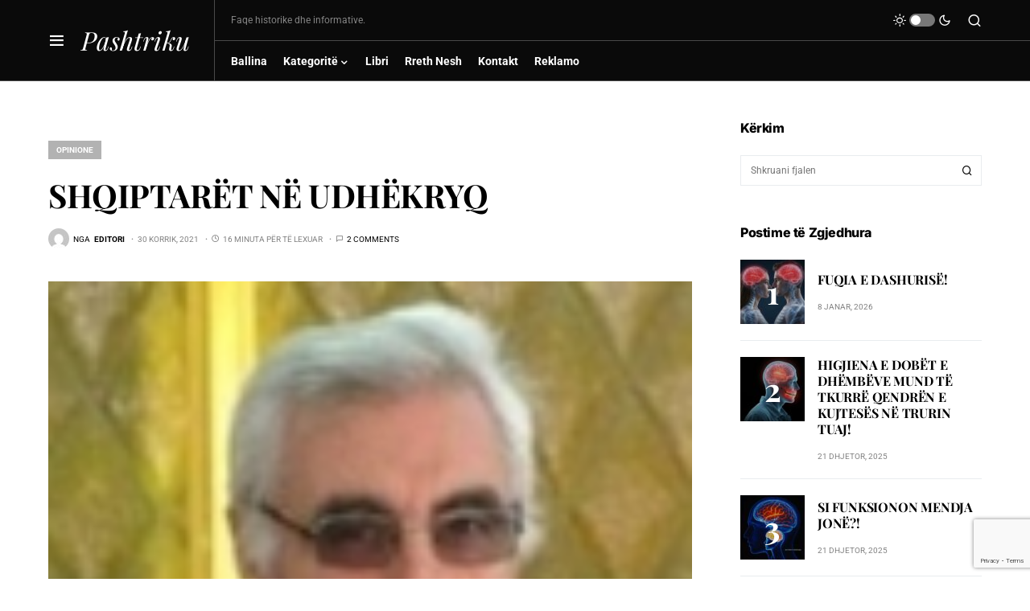

--- FILE ---
content_type: text/html; charset=utf-8
request_url: https://www.google.com/recaptcha/api2/anchor?ar=1&k=6Ldx6gspAAAAAF986UGkGcj1ajFG-53Bv6tM5YaW&co=aHR0cHM6Ly9wYXNodHJpa3Uub3JnOjQ0Mw..&hl=en&v=PoyoqOPhxBO7pBk68S4YbpHZ&size=invisible&anchor-ms=20000&execute-ms=30000&cb=k74bt82y74ec
body_size: 50031
content:
<!DOCTYPE HTML><html dir="ltr" lang="en"><head><meta http-equiv="Content-Type" content="text/html; charset=UTF-8">
<meta http-equiv="X-UA-Compatible" content="IE=edge">
<title>reCAPTCHA</title>
<style type="text/css">
/* cyrillic-ext */
@font-face {
  font-family: 'Roboto';
  font-style: normal;
  font-weight: 400;
  font-stretch: 100%;
  src: url(//fonts.gstatic.com/s/roboto/v48/KFO7CnqEu92Fr1ME7kSn66aGLdTylUAMa3GUBHMdazTgWw.woff2) format('woff2');
  unicode-range: U+0460-052F, U+1C80-1C8A, U+20B4, U+2DE0-2DFF, U+A640-A69F, U+FE2E-FE2F;
}
/* cyrillic */
@font-face {
  font-family: 'Roboto';
  font-style: normal;
  font-weight: 400;
  font-stretch: 100%;
  src: url(//fonts.gstatic.com/s/roboto/v48/KFO7CnqEu92Fr1ME7kSn66aGLdTylUAMa3iUBHMdazTgWw.woff2) format('woff2');
  unicode-range: U+0301, U+0400-045F, U+0490-0491, U+04B0-04B1, U+2116;
}
/* greek-ext */
@font-face {
  font-family: 'Roboto';
  font-style: normal;
  font-weight: 400;
  font-stretch: 100%;
  src: url(//fonts.gstatic.com/s/roboto/v48/KFO7CnqEu92Fr1ME7kSn66aGLdTylUAMa3CUBHMdazTgWw.woff2) format('woff2');
  unicode-range: U+1F00-1FFF;
}
/* greek */
@font-face {
  font-family: 'Roboto';
  font-style: normal;
  font-weight: 400;
  font-stretch: 100%;
  src: url(//fonts.gstatic.com/s/roboto/v48/KFO7CnqEu92Fr1ME7kSn66aGLdTylUAMa3-UBHMdazTgWw.woff2) format('woff2');
  unicode-range: U+0370-0377, U+037A-037F, U+0384-038A, U+038C, U+038E-03A1, U+03A3-03FF;
}
/* math */
@font-face {
  font-family: 'Roboto';
  font-style: normal;
  font-weight: 400;
  font-stretch: 100%;
  src: url(//fonts.gstatic.com/s/roboto/v48/KFO7CnqEu92Fr1ME7kSn66aGLdTylUAMawCUBHMdazTgWw.woff2) format('woff2');
  unicode-range: U+0302-0303, U+0305, U+0307-0308, U+0310, U+0312, U+0315, U+031A, U+0326-0327, U+032C, U+032F-0330, U+0332-0333, U+0338, U+033A, U+0346, U+034D, U+0391-03A1, U+03A3-03A9, U+03B1-03C9, U+03D1, U+03D5-03D6, U+03F0-03F1, U+03F4-03F5, U+2016-2017, U+2034-2038, U+203C, U+2040, U+2043, U+2047, U+2050, U+2057, U+205F, U+2070-2071, U+2074-208E, U+2090-209C, U+20D0-20DC, U+20E1, U+20E5-20EF, U+2100-2112, U+2114-2115, U+2117-2121, U+2123-214F, U+2190, U+2192, U+2194-21AE, U+21B0-21E5, U+21F1-21F2, U+21F4-2211, U+2213-2214, U+2216-22FF, U+2308-230B, U+2310, U+2319, U+231C-2321, U+2336-237A, U+237C, U+2395, U+239B-23B7, U+23D0, U+23DC-23E1, U+2474-2475, U+25AF, U+25B3, U+25B7, U+25BD, U+25C1, U+25CA, U+25CC, U+25FB, U+266D-266F, U+27C0-27FF, U+2900-2AFF, U+2B0E-2B11, U+2B30-2B4C, U+2BFE, U+3030, U+FF5B, U+FF5D, U+1D400-1D7FF, U+1EE00-1EEFF;
}
/* symbols */
@font-face {
  font-family: 'Roboto';
  font-style: normal;
  font-weight: 400;
  font-stretch: 100%;
  src: url(//fonts.gstatic.com/s/roboto/v48/KFO7CnqEu92Fr1ME7kSn66aGLdTylUAMaxKUBHMdazTgWw.woff2) format('woff2');
  unicode-range: U+0001-000C, U+000E-001F, U+007F-009F, U+20DD-20E0, U+20E2-20E4, U+2150-218F, U+2190, U+2192, U+2194-2199, U+21AF, U+21E6-21F0, U+21F3, U+2218-2219, U+2299, U+22C4-22C6, U+2300-243F, U+2440-244A, U+2460-24FF, U+25A0-27BF, U+2800-28FF, U+2921-2922, U+2981, U+29BF, U+29EB, U+2B00-2BFF, U+4DC0-4DFF, U+FFF9-FFFB, U+10140-1018E, U+10190-1019C, U+101A0, U+101D0-101FD, U+102E0-102FB, U+10E60-10E7E, U+1D2C0-1D2D3, U+1D2E0-1D37F, U+1F000-1F0FF, U+1F100-1F1AD, U+1F1E6-1F1FF, U+1F30D-1F30F, U+1F315, U+1F31C, U+1F31E, U+1F320-1F32C, U+1F336, U+1F378, U+1F37D, U+1F382, U+1F393-1F39F, U+1F3A7-1F3A8, U+1F3AC-1F3AF, U+1F3C2, U+1F3C4-1F3C6, U+1F3CA-1F3CE, U+1F3D4-1F3E0, U+1F3ED, U+1F3F1-1F3F3, U+1F3F5-1F3F7, U+1F408, U+1F415, U+1F41F, U+1F426, U+1F43F, U+1F441-1F442, U+1F444, U+1F446-1F449, U+1F44C-1F44E, U+1F453, U+1F46A, U+1F47D, U+1F4A3, U+1F4B0, U+1F4B3, U+1F4B9, U+1F4BB, U+1F4BF, U+1F4C8-1F4CB, U+1F4D6, U+1F4DA, U+1F4DF, U+1F4E3-1F4E6, U+1F4EA-1F4ED, U+1F4F7, U+1F4F9-1F4FB, U+1F4FD-1F4FE, U+1F503, U+1F507-1F50B, U+1F50D, U+1F512-1F513, U+1F53E-1F54A, U+1F54F-1F5FA, U+1F610, U+1F650-1F67F, U+1F687, U+1F68D, U+1F691, U+1F694, U+1F698, U+1F6AD, U+1F6B2, U+1F6B9-1F6BA, U+1F6BC, U+1F6C6-1F6CF, U+1F6D3-1F6D7, U+1F6E0-1F6EA, U+1F6F0-1F6F3, U+1F6F7-1F6FC, U+1F700-1F7FF, U+1F800-1F80B, U+1F810-1F847, U+1F850-1F859, U+1F860-1F887, U+1F890-1F8AD, U+1F8B0-1F8BB, U+1F8C0-1F8C1, U+1F900-1F90B, U+1F93B, U+1F946, U+1F984, U+1F996, U+1F9E9, U+1FA00-1FA6F, U+1FA70-1FA7C, U+1FA80-1FA89, U+1FA8F-1FAC6, U+1FACE-1FADC, U+1FADF-1FAE9, U+1FAF0-1FAF8, U+1FB00-1FBFF;
}
/* vietnamese */
@font-face {
  font-family: 'Roboto';
  font-style: normal;
  font-weight: 400;
  font-stretch: 100%;
  src: url(//fonts.gstatic.com/s/roboto/v48/KFO7CnqEu92Fr1ME7kSn66aGLdTylUAMa3OUBHMdazTgWw.woff2) format('woff2');
  unicode-range: U+0102-0103, U+0110-0111, U+0128-0129, U+0168-0169, U+01A0-01A1, U+01AF-01B0, U+0300-0301, U+0303-0304, U+0308-0309, U+0323, U+0329, U+1EA0-1EF9, U+20AB;
}
/* latin-ext */
@font-face {
  font-family: 'Roboto';
  font-style: normal;
  font-weight: 400;
  font-stretch: 100%;
  src: url(//fonts.gstatic.com/s/roboto/v48/KFO7CnqEu92Fr1ME7kSn66aGLdTylUAMa3KUBHMdazTgWw.woff2) format('woff2');
  unicode-range: U+0100-02BA, U+02BD-02C5, U+02C7-02CC, U+02CE-02D7, U+02DD-02FF, U+0304, U+0308, U+0329, U+1D00-1DBF, U+1E00-1E9F, U+1EF2-1EFF, U+2020, U+20A0-20AB, U+20AD-20C0, U+2113, U+2C60-2C7F, U+A720-A7FF;
}
/* latin */
@font-face {
  font-family: 'Roboto';
  font-style: normal;
  font-weight: 400;
  font-stretch: 100%;
  src: url(//fonts.gstatic.com/s/roboto/v48/KFO7CnqEu92Fr1ME7kSn66aGLdTylUAMa3yUBHMdazQ.woff2) format('woff2');
  unicode-range: U+0000-00FF, U+0131, U+0152-0153, U+02BB-02BC, U+02C6, U+02DA, U+02DC, U+0304, U+0308, U+0329, U+2000-206F, U+20AC, U+2122, U+2191, U+2193, U+2212, U+2215, U+FEFF, U+FFFD;
}
/* cyrillic-ext */
@font-face {
  font-family: 'Roboto';
  font-style: normal;
  font-weight: 500;
  font-stretch: 100%;
  src: url(//fonts.gstatic.com/s/roboto/v48/KFO7CnqEu92Fr1ME7kSn66aGLdTylUAMa3GUBHMdazTgWw.woff2) format('woff2');
  unicode-range: U+0460-052F, U+1C80-1C8A, U+20B4, U+2DE0-2DFF, U+A640-A69F, U+FE2E-FE2F;
}
/* cyrillic */
@font-face {
  font-family: 'Roboto';
  font-style: normal;
  font-weight: 500;
  font-stretch: 100%;
  src: url(//fonts.gstatic.com/s/roboto/v48/KFO7CnqEu92Fr1ME7kSn66aGLdTylUAMa3iUBHMdazTgWw.woff2) format('woff2');
  unicode-range: U+0301, U+0400-045F, U+0490-0491, U+04B0-04B1, U+2116;
}
/* greek-ext */
@font-face {
  font-family: 'Roboto';
  font-style: normal;
  font-weight: 500;
  font-stretch: 100%;
  src: url(//fonts.gstatic.com/s/roboto/v48/KFO7CnqEu92Fr1ME7kSn66aGLdTylUAMa3CUBHMdazTgWw.woff2) format('woff2');
  unicode-range: U+1F00-1FFF;
}
/* greek */
@font-face {
  font-family: 'Roboto';
  font-style: normal;
  font-weight: 500;
  font-stretch: 100%;
  src: url(//fonts.gstatic.com/s/roboto/v48/KFO7CnqEu92Fr1ME7kSn66aGLdTylUAMa3-UBHMdazTgWw.woff2) format('woff2');
  unicode-range: U+0370-0377, U+037A-037F, U+0384-038A, U+038C, U+038E-03A1, U+03A3-03FF;
}
/* math */
@font-face {
  font-family: 'Roboto';
  font-style: normal;
  font-weight: 500;
  font-stretch: 100%;
  src: url(//fonts.gstatic.com/s/roboto/v48/KFO7CnqEu92Fr1ME7kSn66aGLdTylUAMawCUBHMdazTgWw.woff2) format('woff2');
  unicode-range: U+0302-0303, U+0305, U+0307-0308, U+0310, U+0312, U+0315, U+031A, U+0326-0327, U+032C, U+032F-0330, U+0332-0333, U+0338, U+033A, U+0346, U+034D, U+0391-03A1, U+03A3-03A9, U+03B1-03C9, U+03D1, U+03D5-03D6, U+03F0-03F1, U+03F4-03F5, U+2016-2017, U+2034-2038, U+203C, U+2040, U+2043, U+2047, U+2050, U+2057, U+205F, U+2070-2071, U+2074-208E, U+2090-209C, U+20D0-20DC, U+20E1, U+20E5-20EF, U+2100-2112, U+2114-2115, U+2117-2121, U+2123-214F, U+2190, U+2192, U+2194-21AE, U+21B0-21E5, U+21F1-21F2, U+21F4-2211, U+2213-2214, U+2216-22FF, U+2308-230B, U+2310, U+2319, U+231C-2321, U+2336-237A, U+237C, U+2395, U+239B-23B7, U+23D0, U+23DC-23E1, U+2474-2475, U+25AF, U+25B3, U+25B7, U+25BD, U+25C1, U+25CA, U+25CC, U+25FB, U+266D-266F, U+27C0-27FF, U+2900-2AFF, U+2B0E-2B11, U+2B30-2B4C, U+2BFE, U+3030, U+FF5B, U+FF5D, U+1D400-1D7FF, U+1EE00-1EEFF;
}
/* symbols */
@font-face {
  font-family: 'Roboto';
  font-style: normal;
  font-weight: 500;
  font-stretch: 100%;
  src: url(//fonts.gstatic.com/s/roboto/v48/KFO7CnqEu92Fr1ME7kSn66aGLdTylUAMaxKUBHMdazTgWw.woff2) format('woff2');
  unicode-range: U+0001-000C, U+000E-001F, U+007F-009F, U+20DD-20E0, U+20E2-20E4, U+2150-218F, U+2190, U+2192, U+2194-2199, U+21AF, U+21E6-21F0, U+21F3, U+2218-2219, U+2299, U+22C4-22C6, U+2300-243F, U+2440-244A, U+2460-24FF, U+25A0-27BF, U+2800-28FF, U+2921-2922, U+2981, U+29BF, U+29EB, U+2B00-2BFF, U+4DC0-4DFF, U+FFF9-FFFB, U+10140-1018E, U+10190-1019C, U+101A0, U+101D0-101FD, U+102E0-102FB, U+10E60-10E7E, U+1D2C0-1D2D3, U+1D2E0-1D37F, U+1F000-1F0FF, U+1F100-1F1AD, U+1F1E6-1F1FF, U+1F30D-1F30F, U+1F315, U+1F31C, U+1F31E, U+1F320-1F32C, U+1F336, U+1F378, U+1F37D, U+1F382, U+1F393-1F39F, U+1F3A7-1F3A8, U+1F3AC-1F3AF, U+1F3C2, U+1F3C4-1F3C6, U+1F3CA-1F3CE, U+1F3D4-1F3E0, U+1F3ED, U+1F3F1-1F3F3, U+1F3F5-1F3F7, U+1F408, U+1F415, U+1F41F, U+1F426, U+1F43F, U+1F441-1F442, U+1F444, U+1F446-1F449, U+1F44C-1F44E, U+1F453, U+1F46A, U+1F47D, U+1F4A3, U+1F4B0, U+1F4B3, U+1F4B9, U+1F4BB, U+1F4BF, U+1F4C8-1F4CB, U+1F4D6, U+1F4DA, U+1F4DF, U+1F4E3-1F4E6, U+1F4EA-1F4ED, U+1F4F7, U+1F4F9-1F4FB, U+1F4FD-1F4FE, U+1F503, U+1F507-1F50B, U+1F50D, U+1F512-1F513, U+1F53E-1F54A, U+1F54F-1F5FA, U+1F610, U+1F650-1F67F, U+1F687, U+1F68D, U+1F691, U+1F694, U+1F698, U+1F6AD, U+1F6B2, U+1F6B9-1F6BA, U+1F6BC, U+1F6C6-1F6CF, U+1F6D3-1F6D7, U+1F6E0-1F6EA, U+1F6F0-1F6F3, U+1F6F7-1F6FC, U+1F700-1F7FF, U+1F800-1F80B, U+1F810-1F847, U+1F850-1F859, U+1F860-1F887, U+1F890-1F8AD, U+1F8B0-1F8BB, U+1F8C0-1F8C1, U+1F900-1F90B, U+1F93B, U+1F946, U+1F984, U+1F996, U+1F9E9, U+1FA00-1FA6F, U+1FA70-1FA7C, U+1FA80-1FA89, U+1FA8F-1FAC6, U+1FACE-1FADC, U+1FADF-1FAE9, U+1FAF0-1FAF8, U+1FB00-1FBFF;
}
/* vietnamese */
@font-face {
  font-family: 'Roboto';
  font-style: normal;
  font-weight: 500;
  font-stretch: 100%;
  src: url(//fonts.gstatic.com/s/roboto/v48/KFO7CnqEu92Fr1ME7kSn66aGLdTylUAMa3OUBHMdazTgWw.woff2) format('woff2');
  unicode-range: U+0102-0103, U+0110-0111, U+0128-0129, U+0168-0169, U+01A0-01A1, U+01AF-01B0, U+0300-0301, U+0303-0304, U+0308-0309, U+0323, U+0329, U+1EA0-1EF9, U+20AB;
}
/* latin-ext */
@font-face {
  font-family: 'Roboto';
  font-style: normal;
  font-weight: 500;
  font-stretch: 100%;
  src: url(//fonts.gstatic.com/s/roboto/v48/KFO7CnqEu92Fr1ME7kSn66aGLdTylUAMa3KUBHMdazTgWw.woff2) format('woff2');
  unicode-range: U+0100-02BA, U+02BD-02C5, U+02C7-02CC, U+02CE-02D7, U+02DD-02FF, U+0304, U+0308, U+0329, U+1D00-1DBF, U+1E00-1E9F, U+1EF2-1EFF, U+2020, U+20A0-20AB, U+20AD-20C0, U+2113, U+2C60-2C7F, U+A720-A7FF;
}
/* latin */
@font-face {
  font-family: 'Roboto';
  font-style: normal;
  font-weight: 500;
  font-stretch: 100%;
  src: url(//fonts.gstatic.com/s/roboto/v48/KFO7CnqEu92Fr1ME7kSn66aGLdTylUAMa3yUBHMdazQ.woff2) format('woff2');
  unicode-range: U+0000-00FF, U+0131, U+0152-0153, U+02BB-02BC, U+02C6, U+02DA, U+02DC, U+0304, U+0308, U+0329, U+2000-206F, U+20AC, U+2122, U+2191, U+2193, U+2212, U+2215, U+FEFF, U+FFFD;
}
/* cyrillic-ext */
@font-face {
  font-family: 'Roboto';
  font-style: normal;
  font-weight: 900;
  font-stretch: 100%;
  src: url(//fonts.gstatic.com/s/roboto/v48/KFO7CnqEu92Fr1ME7kSn66aGLdTylUAMa3GUBHMdazTgWw.woff2) format('woff2');
  unicode-range: U+0460-052F, U+1C80-1C8A, U+20B4, U+2DE0-2DFF, U+A640-A69F, U+FE2E-FE2F;
}
/* cyrillic */
@font-face {
  font-family: 'Roboto';
  font-style: normal;
  font-weight: 900;
  font-stretch: 100%;
  src: url(//fonts.gstatic.com/s/roboto/v48/KFO7CnqEu92Fr1ME7kSn66aGLdTylUAMa3iUBHMdazTgWw.woff2) format('woff2');
  unicode-range: U+0301, U+0400-045F, U+0490-0491, U+04B0-04B1, U+2116;
}
/* greek-ext */
@font-face {
  font-family: 'Roboto';
  font-style: normal;
  font-weight: 900;
  font-stretch: 100%;
  src: url(//fonts.gstatic.com/s/roboto/v48/KFO7CnqEu92Fr1ME7kSn66aGLdTylUAMa3CUBHMdazTgWw.woff2) format('woff2');
  unicode-range: U+1F00-1FFF;
}
/* greek */
@font-face {
  font-family: 'Roboto';
  font-style: normal;
  font-weight: 900;
  font-stretch: 100%;
  src: url(//fonts.gstatic.com/s/roboto/v48/KFO7CnqEu92Fr1ME7kSn66aGLdTylUAMa3-UBHMdazTgWw.woff2) format('woff2');
  unicode-range: U+0370-0377, U+037A-037F, U+0384-038A, U+038C, U+038E-03A1, U+03A3-03FF;
}
/* math */
@font-face {
  font-family: 'Roboto';
  font-style: normal;
  font-weight: 900;
  font-stretch: 100%;
  src: url(//fonts.gstatic.com/s/roboto/v48/KFO7CnqEu92Fr1ME7kSn66aGLdTylUAMawCUBHMdazTgWw.woff2) format('woff2');
  unicode-range: U+0302-0303, U+0305, U+0307-0308, U+0310, U+0312, U+0315, U+031A, U+0326-0327, U+032C, U+032F-0330, U+0332-0333, U+0338, U+033A, U+0346, U+034D, U+0391-03A1, U+03A3-03A9, U+03B1-03C9, U+03D1, U+03D5-03D6, U+03F0-03F1, U+03F4-03F5, U+2016-2017, U+2034-2038, U+203C, U+2040, U+2043, U+2047, U+2050, U+2057, U+205F, U+2070-2071, U+2074-208E, U+2090-209C, U+20D0-20DC, U+20E1, U+20E5-20EF, U+2100-2112, U+2114-2115, U+2117-2121, U+2123-214F, U+2190, U+2192, U+2194-21AE, U+21B0-21E5, U+21F1-21F2, U+21F4-2211, U+2213-2214, U+2216-22FF, U+2308-230B, U+2310, U+2319, U+231C-2321, U+2336-237A, U+237C, U+2395, U+239B-23B7, U+23D0, U+23DC-23E1, U+2474-2475, U+25AF, U+25B3, U+25B7, U+25BD, U+25C1, U+25CA, U+25CC, U+25FB, U+266D-266F, U+27C0-27FF, U+2900-2AFF, U+2B0E-2B11, U+2B30-2B4C, U+2BFE, U+3030, U+FF5B, U+FF5D, U+1D400-1D7FF, U+1EE00-1EEFF;
}
/* symbols */
@font-face {
  font-family: 'Roboto';
  font-style: normal;
  font-weight: 900;
  font-stretch: 100%;
  src: url(//fonts.gstatic.com/s/roboto/v48/KFO7CnqEu92Fr1ME7kSn66aGLdTylUAMaxKUBHMdazTgWw.woff2) format('woff2');
  unicode-range: U+0001-000C, U+000E-001F, U+007F-009F, U+20DD-20E0, U+20E2-20E4, U+2150-218F, U+2190, U+2192, U+2194-2199, U+21AF, U+21E6-21F0, U+21F3, U+2218-2219, U+2299, U+22C4-22C6, U+2300-243F, U+2440-244A, U+2460-24FF, U+25A0-27BF, U+2800-28FF, U+2921-2922, U+2981, U+29BF, U+29EB, U+2B00-2BFF, U+4DC0-4DFF, U+FFF9-FFFB, U+10140-1018E, U+10190-1019C, U+101A0, U+101D0-101FD, U+102E0-102FB, U+10E60-10E7E, U+1D2C0-1D2D3, U+1D2E0-1D37F, U+1F000-1F0FF, U+1F100-1F1AD, U+1F1E6-1F1FF, U+1F30D-1F30F, U+1F315, U+1F31C, U+1F31E, U+1F320-1F32C, U+1F336, U+1F378, U+1F37D, U+1F382, U+1F393-1F39F, U+1F3A7-1F3A8, U+1F3AC-1F3AF, U+1F3C2, U+1F3C4-1F3C6, U+1F3CA-1F3CE, U+1F3D4-1F3E0, U+1F3ED, U+1F3F1-1F3F3, U+1F3F5-1F3F7, U+1F408, U+1F415, U+1F41F, U+1F426, U+1F43F, U+1F441-1F442, U+1F444, U+1F446-1F449, U+1F44C-1F44E, U+1F453, U+1F46A, U+1F47D, U+1F4A3, U+1F4B0, U+1F4B3, U+1F4B9, U+1F4BB, U+1F4BF, U+1F4C8-1F4CB, U+1F4D6, U+1F4DA, U+1F4DF, U+1F4E3-1F4E6, U+1F4EA-1F4ED, U+1F4F7, U+1F4F9-1F4FB, U+1F4FD-1F4FE, U+1F503, U+1F507-1F50B, U+1F50D, U+1F512-1F513, U+1F53E-1F54A, U+1F54F-1F5FA, U+1F610, U+1F650-1F67F, U+1F687, U+1F68D, U+1F691, U+1F694, U+1F698, U+1F6AD, U+1F6B2, U+1F6B9-1F6BA, U+1F6BC, U+1F6C6-1F6CF, U+1F6D3-1F6D7, U+1F6E0-1F6EA, U+1F6F0-1F6F3, U+1F6F7-1F6FC, U+1F700-1F7FF, U+1F800-1F80B, U+1F810-1F847, U+1F850-1F859, U+1F860-1F887, U+1F890-1F8AD, U+1F8B0-1F8BB, U+1F8C0-1F8C1, U+1F900-1F90B, U+1F93B, U+1F946, U+1F984, U+1F996, U+1F9E9, U+1FA00-1FA6F, U+1FA70-1FA7C, U+1FA80-1FA89, U+1FA8F-1FAC6, U+1FACE-1FADC, U+1FADF-1FAE9, U+1FAF0-1FAF8, U+1FB00-1FBFF;
}
/* vietnamese */
@font-face {
  font-family: 'Roboto';
  font-style: normal;
  font-weight: 900;
  font-stretch: 100%;
  src: url(//fonts.gstatic.com/s/roboto/v48/KFO7CnqEu92Fr1ME7kSn66aGLdTylUAMa3OUBHMdazTgWw.woff2) format('woff2');
  unicode-range: U+0102-0103, U+0110-0111, U+0128-0129, U+0168-0169, U+01A0-01A1, U+01AF-01B0, U+0300-0301, U+0303-0304, U+0308-0309, U+0323, U+0329, U+1EA0-1EF9, U+20AB;
}
/* latin-ext */
@font-face {
  font-family: 'Roboto';
  font-style: normal;
  font-weight: 900;
  font-stretch: 100%;
  src: url(//fonts.gstatic.com/s/roboto/v48/KFO7CnqEu92Fr1ME7kSn66aGLdTylUAMa3KUBHMdazTgWw.woff2) format('woff2');
  unicode-range: U+0100-02BA, U+02BD-02C5, U+02C7-02CC, U+02CE-02D7, U+02DD-02FF, U+0304, U+0308, U+0329, U+1D00-1DBF, U+1E00-1E9F, U+1EF2-1EFF, U+2020, U+20A0-20AB, U+20AD-20C0, U+2113, U+2C60-2C7F, U+A720-A7FF;
}
/* latin */
@font-face {
  font-family: 'Roboto';
  font-style: normal;
  font-weight: 900;
  font-stretch: 100%;
  src: url(//fonts.gstatic.com/s/roboto/v48/KFO7CnqEu92Fr1ME7kSn66aGLdTylUAMa3yUBHMdazQ.woff2) format('woff2');
  unicode-range: U+0000-00FF, U+0131, U+0152-0153, U+02BB-02BC, U+02C6, U+02DA, U+02DC, U+0304, U+0308, U+0329, U+2000-206F, U+20AC, U+2122, U+2191, U+2193, U+2212, U+2215, U+FEFF, U+FFFD;
}

</style>
<link rel="stylesheet" type="text/css" href="https://www.gstatic.com/recaptcha/releases/PoyoqOPhxBO7pBk68S4YbpHZ/styles__ltr.css">
<script nonce="Ze4cKrKTb501SKYbJcnX5g" type="text/javascript">window['__recaptcha_api'] = 'https://www.google.com/recaptcha/api2/';</script>
<script type="text/javascript" src="https://www.gstatic.com/recaptcha/releases/PoyoqOPhxBO7pBk68S4YbpHZ/recaptcha__en.js" nonce="Ze4cKrKTb501SKYbJcnX5g">
      
    </script></head>
<body><div id="rc-anchor-alert" class="rc-anchor-alert"></div>
<input type="hidden" id="recaptcha-token" value="[base64]">
<script type="text/javascript" nonce="Ze4cKrKTb501SKYbJcnX5g">
      recaptcha.anchor.Main.init("[\x22ainput\x22,[\x22bgdata\x22,\x22\x22,\[base64]/[base64]/[base64]/KE4oMTI0LHYsdi5HKSxMWihsLHYpKTpOKDEyNCx2LGwpLFYpLHYpLFQpKSxGKDE3MSx2KX0scjc9ZnVuY3Rpb24obCl7cmV0dXJuIGx9LEM9ZnVuY3Rpb24obCxWLHYpe04odixsLFYpLFZbYWtdPTI3OTZ9LG49ZnVuY3Rpb24obCxWKXtWLlg9KChWLlg/[base64]/[base64]/[base64]/[base64]/[base64]/[base64]/[base64]/[base64]/[base64]/[base64]/[base64]\\u003d\x22,\[base64]\x22,\[base64]/CsgQbw6J2X3nCisKVw5MnworCusKJC2MzwrZSSTFrwr9tPsOewpdLdMOKwoXCl2l2wpXDkcOBw6kxcyN9N8OPRytrwqFEKsKEw6TCrcKWw4ArwoDDmWNUwr9OwpVqbQoIA8OyFk/[base64]/CusOQw68qQml2PcKfGQnCnBXCsEURwqPDncO3w5jDjizDpyBSDAVHf8K1wqstLcOBw71RwpFpKcKPwpnDmMOvw5oJw4/CgQp1GAvCpcOcw4JBXcKRw4DDhMKDw7/Cogo/[base64]/TTDDvXPCpsOTw6HDmMKhX8KtwpsNwoXCo8KbwpRoNcO8woXChsKJFcKSQQPDnsOxER/Dl25xL8KDwpLCi8OcR8Kze8KCwp7CiXvDvxrDixrCuQ7CrMOJLDoCw7Fyw6HDh8KGO3/Dh0XCjSsOw53CqsKeA8KJwoMUw7JXwpLClcOdbcOwBnPCuMKEw57DkxHCuWLDicK8w41gDcOSVV07SsKqO8KwHsKrPUMKAsK4wpU6DHbCssK9XcOqw7EVwq8cTE9jw49hwr7Di8KwVsKhwoAYw73DrcK5woHDqmw6VsKJwoPDoV/DoMO9w4cfwqFZworCncOvw6LCjThpw4R/wpVrw5TCvBLDoWxaSF5bCcKHwoNRGMOLw5rDqU7DkMOsw7NPT8OIc1fCksKAOBAKUw8Iwq1SwopASWnDi8OEfGHDkMKGAnYowoldD8Orw5XCtD/Cvg/[base64]/wrUYwprDlMObLcKBL8KkX0kHwqwMwrjCtcOaSMKHCEBdHcOkBBPDmkvDkk/[base64]/MB/[base64]/DnF3Dq1HDhcKkEnLCjDgIBQ7CqhQ4w4fCosOFVhDDgxIOw4LDi8Kkw6/CjsK3RCVLdCMRAsKNwp9gO8KwMWdxw7IJw6/CpxTDtsO+w5kKYWJvwr1Rw6Ftw5TDoxfCmcOrw6ATwpchw5LDhkRmFlLDnR7CgWJTKSs1dcKQwoxCYsO2wpTCscKdGMOcwqXCo8OJOzx9JwTDp8OZw4QVSjjDsWkjChoqIMOJNBrChcKEw6Q+aR19QSTDjMKFPsKqMsKDwrrDk8OWPWbDsEbDpzM2w4PDhMO4fU/CggQtT1/[base64]/CoXnCnMK7woDDi07Cp0kQw5FHwpQmD8Khwr/Du3N0wq/CgXjCtMK4BMOWw7cZLsK/fxJDJ8O9w6I9wp/DrynDtMO3w57DgcKHwqI8w4fCvlzCrcKYK8KSwpDDkMOvwpvCsE7Cj1Z4aVPDp3YNw6A2w6zCrjDDkMK/w6fDuTgDLcKaw5vDlMKMLsO/wr8Xw7nDnsOhw5vDrsOSwojDoMOgOUY9YTFcw7lrBcK5c8KYaFd5Wm4Pw4XDg8OUw6RmwpLDjiEVw4EYwqPDozbCiAk9w5HDhwnCsMKScQRkVybClcKYdMOBwoo1KMKlwq/[base64]/DkcKWwpYPFgLDnsKvbz/CqcOnRX8DacOqd8O8w7IVTgnDgMKhw4DDvybDs8OQSsKdN8K5WMOWIXQvFMOUwrPDi1J0wogaCA3CrUrDsjbCrsKqDgoHw4XDoMOqwovCiMOrwpU4wpI1w6cnw5RJwq4UwqnDt8KJw6NKw4F+YUnClcK0w7s+woFJw51kGcOyGcKZw5/CmsOVw6VlcU/DgsO4woLCgibDicOawr3CisOpwrEaf8O2TMKkY8OxZMK9wo8YM8OKZScDw4PCgAxuw4F6w7PCiDnDssKPAMKLFBPCt8Kaw5LDqVJ7woc6MhZ7w4cHQMKcIcOFw5BKZRxywq1kJkTCgU1iK8O7SQwqUsOgwpHCjiJlP8K4WMODbcOCBirDqUjDhcKew5/CgcKww7bDrsOdQsKPwrggRcKkw7Arw6TCog0uwqBnw5nDoCrCvQUsAsOEEMKVUiZtwq4fZsKITsOgdx9WA37DviHDh0rCnAjDtsOidsOQwojDpAN6w5MiWsOWDAfCvsOWwoRda05Ww78XwphnS8Oxwq00NGzDsRwBwoxzwohqUXsVw4/[base64]/Dl8OEIGpnIiDDrsOIw50PbMKVw43CpMOyw4HDpTEudEHCiMKOwpLDm1whwr7CsMOXwqw5wr3DucK+wrzCnsKESi1swq/CmEXCp0s8wr3DmsKkwokrDMKvw4lXKMK9wqwAbcKOwr7CqsK3W8O7GMK3w7TCgkXDqsKGw7ovOsOwN8KzZMOZw7nCu8OxGMOscFTDjTklw41Ew7zDpcOIGsOmG8K+FcOVCUEVZA7CkTrDlcKeGx5aw7Mzw7/DgE85Hx3CvhdQXsOaCcOVw7DDqsOTwrHCmRXCqVLDvldqw4fChnTCpsOqwoLDglvCq8K4wp8Ew4Rxw6Fcw7E3NHjClxfDomANw7TCrRt2GMOpwpA4wrdHBsKaw4DCiMOUBsK0wrjDpDXCmjvCgArDmsK/JRcLwotUa1guwrDCpXQ1XCfCq8KdDcKnakHCrcKeFcKuWsKCe3PDhBfCmsOZdlMsQMOQUMKewq3DkVfDvHRDwoXDicOcIcOCw5PCmnnDrsONw6bDncK/IMOwwq3DnhtKw5p/I8K0w6rDtnl1UHjDhgJ9w7rCjsK6XsOdw5zDm8KbPsKRw5JKesK1QMK7JcK1OmAYwpB/w7VOwo9Twr/DsnlCwqtTYz3CgloEw53Dg8OCBl9AR0MqXyzDkMKmw6/DnBtew5IUSz9YGkBcwrIeW0AjJEMOV3zCiy1Yw5LDqTPDu8KYw5/CumBDEUt8wqTDgGTCjMOZw4Nvw5FBw7PDvsKKwr0dD17CmsK3wpQGwpFowqrCqsKlw4fDhGdsdT1ow7FYEWgaWyjDlsOtwp5ecEF+U0kZwqPCslLDi0fDh3TCiAXDt8OmTAJWw5LDjgsHw5rCjcKfUS7Dq8O5K8KUw5N1GcOuw6Zua0HDgF/Ci0zDmUpfwqpsw7olAsKhw4w5wqtyBjBzw63CjhfDjEgxw6VCdTTCncONUS0DwqoJVMOVEsOQwqjDn8KoVGJJwrAZwoYGB8OAw4wvecOhw4VXSMORwpBJfMOswqkNPsKHKsO3BMKDFcOze8OCAivCt8Kyw7wWwrnDtjfDlz/CosK4w5Ikf1ExclLCnMOIw5/DhSHCiMKlQMKhAg0oX8KHwrt8HMO7wo8kTMO7woVtfsOzGMOyw4AnI8K3P8K3wo7Dg1Vjw6UdX3/DinvClcKHwqjDl1gBHhzDpsOlwrgPw6DCuMOzwq/DgVfCvA8zMEsMGMOOw6BfdsOYwpnCqsKnYMKvP8KNwoAPw5zDh3TCkcKJTyg3WQjCr8KII8OAw7fDtsK2MVHDqwfDghlcw7DCqcOaw6QlwoXCgHDDjXTCgxFrSSc0LMKQSMO/FsOqw71Dw7UEKDnDuWoww6VUCUfDgsK5wplDdMK2wokXQWhLwpt1w6E1ScOkcBjDnE1oesOSCCAOdsK6wohLwobDssOMenPChx7Cg0/CucK4PFjCocO0w43CoyLChMOMw4PDqitzwp/Cn8OeGURHw6MJwrgxPSHCoQFzL8KGwohywqrCoDdRw5YGcsODZcO2wp3DkMKfw6PCnG14w7FKwqHCj8Kpw4DDnWTCgMOgTcKpwrPCkjdPPBNiIRbDjcKNwqxpw5x4w7I8PsKpOsKuwq7DiA/CjAopw5BXD33Dq8OXwpsdWxlVfMKtw4gQccOpExJZw4AMw58hBTzCjMOEw4LCrsK6aQxCw5zDssKOworCvD3DkW/DuW7CscORw4Vrw6I+w4/DiRjCnG06wrIscDHDlcK3HzvDmsKpFD/CjsORXMK4XQrDlsKMw73CmBMbN8Omw5TCjzc0w795wrrDkxMVw7wxRA13ccO7wrF+w4Ymw51pD1Rdw74hwpxjSnsqJsOSw7LDlk55w4kRSxpPTk/DpMOww7ZEbsKHd8OMLsOAAMKnwqTCiigPwofCn8KJEsKRw7RTJsOWfTV6Bm9ywoRtw6FRJsOYdFPDvQhQCcOUwpvDk8OJw4g6GCLDt8OcUVBvE8KowpzCnsKmw4HChMOowpLDosOTw5HCmlQ9MMKvw4o9XR1Ww5LCiiLCvsKFw5PDm8ONcMOmwprDqsKzwo/Cmyp0wqMKLMOXwpd2w7FFwofDtMKiHxDCpXzCpQZuw4IXH8OHwrrDssKeQsK4w5jCmMK9wq1/T3vCk8KZwr/CsMKOZ1/DmwAswq7DpXARw5XCoCzCo1VdVmJRZsOuP0J5cnbDhnjCmcOywojCs8KFAE/[base64]/DtsKXf3QoBgA9dcOSYU1Ww7clHMOVw77Ckk88JW/[base64]/w6wvZ8ODw7h8wrsPw79recOWw7nCtsOpw7UWeMK7SsOKQyzCn8KLwoPDlMK7wq/Cgn8eHsKbwr7Dq3szw6HCvMOUUsOqw7XDhMKRSHJPw7vCjjwtwr3CjcK1JlIXUMOYQz/DocOuwq7Dkh4GOMK/J0PDlMK/XiwgSsOYZnJDw7HClH4Pw58yIXPDjcKUwpXDvcODw5XDgMOtacKJwpXCuMKKEcOgw7zDr8KlwoLDr18OBMONwpHDscOnw6wONwYrQMOQw6/[base64]/DocOFw51NA8ORwoRbwqrCvRcuw5rDrShlRn5ZFAXCj8K/w5hmwqnDtcKMw5l/w53CsBQsw55SbMKIScOLRsKZwrrCucKALDrChVQWwoUBwoEWwp49w4RcNMOawonCizRzScOGL1nDmMKQBHzDrUVIdWzDoSnDvWzDtsKbwphcwq4LAwXDsGYdw7vCoMOFw7pJWcOpUxDDsGDDo8O/w7oNacOrw4lYY8OFw7PCksKtw73DvsKVwp94wpQsVMKKwrBSwrvCsGMbBsKMw4DDiDtWwpPDmsOrABAZwrwlwq/DosKqwokafMKewqwmw7nDtsOcIsODKcOXw51OBibDvsOnw5phIBPCnVbCrjwWw7LCok4pw5HCncOoBsKUACIswrnDoMKwf0LDocKlfE3DpmPDlRnCtA0rbMORPMK5YsObw4ghw5ErwqTDncKzwq/CvnDCo8O3wqNHw6nDiwLDgQlIaCUEGGfClMKLw5hfDMOvwoYKwrUnwrxYQcK5w7LDgcOLfiooEMKRw4gCwo/Cp3sfEsK0ADzCusOHN8K8XMOXw5pUwpNCd8OzBsKUT8Ogw6rDjsOyw6nCg8OhKjXCqsOMwpokw5jDrWxHwrdcwq7DuRMiw4LCuGhXwoPDtMKPFQc/[base64]/wqrDhcOtZcK3Bis7w5Jjf8OSwpTCsE7CoMKKwoXCq8KTFQXDoDDCksKrWsOpDnk5BWk5w57Cm8OXw5AhwqFKw7cOw7ZWJ3h1QXJFwpHCg3JMCsOAwozChsKYUAvDqcKmV2smwoxxLsObwrzCi8Ohw75xO39VwqBbZMOnI2/Cn8KGw5YRwo3Di8OFDcOnGcOPecKPGMK1w7bCoMOLworDnHDDvcOzbcKUw6Q4XynDtlHCpMOUw5HCicKpw7TCsGDCk8OQwqAyTcKlP8KeUmJMw6h6w4BfQFcwAsKKd2TDmzfCqsOmeFLCjyzDnj4jE8OWwoHCqMOYw7Zhw4k9w7QpdMOAUMKaScKDw4sMW8KZw5w/DR/Dn8KbWcKVw6/[base64]/DmsKLYMOdw7tJwpsww4kZasOgwrDCqMKMwpbCnMOmw7pzU8O8bH/[base64]/DWElCTRBwq3CiFvCosKafAHDqXDCokkUYGLDpSA3LsKwQcOdNU3CuQzDvsKMw6FRwrwLGDDCpcK3wo4zJH/CgjLDslxBFsOJw5/DhThJw5fCh8OuCgMuw6fCmsKmeHHCuTFWw6dDKMORLcOMwpHChWPCqMOxw7jCucKCw6FqeMOtw43CsBcqw6/DtcO1RC7CpTo9NTLCsnHDqcKcw4hkN2fDikXDnsO4wrAawqjDqXrDvgICwprCpSbDh8OXH14gNWrCkyLDksO2wqXCpsKgY27Dt3TDhMO8F8K+w4vCgFpiwpEdNsKkRCVQTcOHw7ghwp/[base64]/[base64]/[base64]/EMOow41IH2XCikkDT8OMwo/DrMOow7bDtRpewolgADPDjVLChGbChsKRUhlowqPDt8O2w7LCu8KAw5HCkMK2GDTCqsKdw6/[base64]/CssOnw7RDw5ZPLcKbwpvDrAfDrkEDw6ZIw6FCwrjDvWMsCVZFwopew4jCjcK+agwEc8O9w58QAXd/woFuw4EAJXwUwqHChH7Dh0k4ScKldznClcOiOHZwN1rDi8ORw7jDjhI1DcO8w5jDtBdoJ2/DuDDDp3kIwpFJCMOCw4zChcKeWjkiw5DDsBXCpCcnwpoxw6XCnF48WAQCw6XClsKZOsKiM2TCvn7DqsO7wr7DqmIYesKYWC/DhwDCnMKuw7t4fmzDrsKzR0cOKxHDscO4wq5Rw5DDoMOfw6LCk8OhwoPCpXDDhl8OXGFHw77DuMOdKSPCnMOywrFvw4TDjMOrwpHDkcKzw5jChsOOwo/CrcOSS8OKbcKxw4/[base64]/Cl8Otw57DjCotRMK4cRd2TG/[base64]/CocKkNMOkEHrCnD7CjcKjfgTCh8KJwonCnMOFWsOySsOfB8KedDrDv8KqRAgswqZZK8Oow6ECworCrcKMFQlIwp85RMKFTMKWOQPDol/DisKUI8OUcMOwR8KBTCN6w6IxwqMDw4VfLMKQwqnDqh/DgMKMwoTCssK/w7DCkMOcw7DCm8O6w63DpExtTSpQLsKrwoAKTU7CrwbCuyLCscKXPMKmw4MGIMKKU8KfDsKydng1MMKJCgx9ORDCsx3DlgQxFcOdw6LDlMOaw4gUTGnCilJnw7LDkjXDhAF9wpDChcKhAjvCnkXDtcOXczLDm3HCqcOpP8OQQMK7w7LDl8KZwokdwqzCssKXXD/CrHrCoVvCjF1kw5XDglYvZVoyKsODT8KMw53DrcKkHMO2wpEdGcOnwr7DhMK4w7TDnMKhwpHCqTzChzTCtUlmG13DninCuSPCosOgN8K9fEkpBnHCmcOlLHPDqsO4w7DDk8O7XgE7wr/DuFTDrsKsw6t0w5srVMKOG8KjKsKSAizDkm/[base64]/CgT3DhVnDkxLCgkwewppZdMK6B2rDtBsdJn8JR8KCwpPCmAhOwpzDi8ONw6nDp0RxAF0Pw4LDonDDnl9+OQVEYsKGwoUab8Otw6XDhiU1N8OVwobCr8KJRcOqKsOXwq5/b8OcIxc/ScOowqTCusKKwrU5w5ASRizCmiXDp8OTw6vDj8O6ITlWfH5eKBbDplXCohnDqiZiw5rChkvCsAvCnsK4w59Bwp46MDxFEMOQwq7Duj8Ww5XDvgtAwq7CnWwGw58qw5h/w7EbwpnCpcOdfcOBwp9GI1Jgw5fDn0LDvsOsRlpvw5bCsgQxNcK5CB9uBDhPH8OXwpzDnsOVX8KCwp3CnkLDvyDDvSMDwovDrH3DoRbCusO1UEl9w7fDgBrDl37CrMKHZwkaJsKYw4lRFjXDnMKYw5fCi8KxSMOlwoYsVgM+RTPCpSXCr8O/EcKUaTPCmURsX8OWwr9Sw65bwoTCsMO6wpTCgsODXcOZZA/DnMOFwpbCrmhmwqlqVsKCw5Bqc8KrHGvDrXXCnCo2DsK+R1HDhMKxwqjCgxvDvGDCj8K/XWNpw4zCmS7CpwXCqiJYEsKJAsOaA0PDn8KgwonDo8K4XRzCn2caKcONM8Ohw5N6w67Cs8KFMcKxw4DDiDbDuCPChHMFcsO/CHEGw6jDhl5IVMKlwp3DlErCrjk8wp0uwoMECEHDtX/Dpk/Duz/DlF3DvxfCgcOYwrc+wqx1w6PCimtkwqJawrjCsV/[base64]/Dl1vCu8KOOy3CiMOOw5bDsFhqwq1ew6NUEMO2F3N3OCoGw5V8wqfDqisATsOBPsK4WcOVw53CmMO5ClvChsOZUcKUCMKrwrM/[base64]/w5LDqMK3S8O8D8KBwqx/w6rDgnHDg8O9PTLDsV/CscO2w7YyJn7DvRBZwo4Mw7hvCWjDsMOmw55KAFbCnMKLYCnDnkI5w6/CugLDtEbDgkx7w73DgxXCv0dHHztPw6LDjnzCk8K9W1BxSsO1XkDCicOxw4PDkBrCu8KoZVlZw49iwrlVDi7CrA3CjsONw5R8wrXCgi/DmltgwoPChFofFH1jwo8nwp7Ct8Ogw64kw55eR8O9aVk2LQhCRn/Cs8Orw5BBwpAlw5jDs8OFFsKeW8K+AX/CpUHDpMOLZx8bTEpBw7JfFHnDssKqVsKpw6nDiW7CjMKZwrfCn8KPw4PDi3rDmsKaUFbCnsOdw7XDhcKWw4/[base64]/DoMKvw5YSF1BbTG/CmMKdw6oaBMOiFG3DscO4ZULCl8KqwqNIQsOaBMKWUsObOcKOwqpHw5PClwEdwodaw7vDh0tywqPCs1RDwqXDrkoaCMOKwr51w7/Dk2XCl2YRw77Cq8OMw7TCl8Kgw7dYB1F/R2fDsw8KdcOgaCHDnsKzTXR+T8ODw7oHS3hjbMO6w6LCqkfDt8OrUMOGXcOxYsK0w4ArOhQwD3ksKwI0wrzDvX9wUR1Uwr8zwo0Dwp3DpSEEEyERIULCv8KjwpxDTx4wPMOAwpzDvyXDkcOYIGrDuDFdThwKwofDvTppwrdkOnPCpsKjwr3ClRPCgR/DliEYw7TCgsKZw4Mmw69kfxbCqMKkw6nCjcO1RMOIX8KBwoFQwoopXx7DqsKlwrnCizI+bmrDtMOAVMKywr5zwqnCvgplKsOLIMKZSUnCnGYDEn3DglvDp8Ohwr04ccKVdMKSw5t4O8KcI8O/w4/CkXvCg8Odw4cxJsOBWi48BsONw7/Cn8ODw6/[base64]/[base64]/wpsVw7kDccODQMKpw4jCtsOPHDIqwovDscK3w7RPbcOCw43DjFzCoMO9wr0xw4fDp8KUw7PCvcKJw6XDpcKfw4R/w5PDqMONTmQZTMK7w6TDt8Osw5QuOzsywpYmQULDoTXDgMOTw5vCj8KIS8O6RzDDnlMDwoQ5wq58woXCjRTDu8O/[base64]/CiMKowqPCssOwbXbCm8OfS1nDtRp5a3RMwph0wpcYw5jChMKlwrLChsKgwpIdajDDtGEjw6nCt8KVWxJEw6VVw5dzw7nDicKIw4vDlcOeTzQNwpw6wrleSTLCpcKswqwrw7tgwp9/[base64]/DuMOrwpbDrsKtPwBdw7rDu8KBwrnCuWDCnAFqwrtVbcOiacO0wqPCgcKdwpzCrnzCpsO+XcKVC8KtwoDDtEtKNkZfH8KqTMKCJcKFwr7CgsOew6kvwr1mw4PCsiE5wrnCtl/DlVvClm/[base64]/[base64]/ClmzDlAYBwowyEl3CmCDDvn9QOcOjw73ChDHDlMOacVVOw75se0psw53DuMOIw4siwps6w51AwoHDsAxNeXLCiUcPa8KUBcKfwrHDuyHCv27CogIDf8K1wq1bIxHCsMO6wrbCqSbCjcOQw6PDm2kqGwDDukLDmcK1wpt4w4/Ch11Ewp7DgG8Jw6jDhUQwEMKGa8KqJMKUwrhMw6jDo8OvbSXDkhfDkW3CoRnDvB/Dkj3CqlTCqsKrGsORGsKSAMOdUmLCtyJBw6vCojcNfGJCDF3DkD7CoznCkcK5cmxUwqtawoRVw7fDssO7SRw0w77CpMOlwpnDqMKLw67CjMOXTwPClhkyGMKOwqPDr0QDwoZebHDDtiRtw4vCksK5ei/CicKIS8O6w6bDkTkXE8OGwpPCgH5GasOMw7AIw5tFw6DDngrDogsqFcOXwrshw7cIw5AZSMOWfhnDs8K0w5wAYMKrUsKMM3XDhMKZLDojw6A/w6bCicKQQAzCnMOHWMOYPMKnZMOHX8KwNsOdwrHClAV/wrtNY8OqGMK5w6F5w7V/[base64]/CpcOib8KUw5pkwqbCs8OrwqbDj8KGHsODw43CtG8iw5EhfgMgw50xfcO2bD5Pw5M2wqfCrEdgw6LCicKmMgMEXyvDuC7CicOTw6nCjcKHwqtMJWZJwovDsg/Cn8KSRUcgwoLDnsKbw7wFPHwKwr/Cm2bDksONwpUJUcOoZ8OEw6fCsm3DmMOOw5oDwq0/WsOrw50STMKnw7rCscKiw5HCu0rDh8KXwrVEwrVTw59hfMKew491wqvCnBt4G1vDm8Oew4IAWjsZw5DDhRLChsKDw7wqw7/DmBDDmQI/bkjDmnLDg2IxAkPDkzHCicKMwr/CncKXw4k8QMOod8Okw4LDjwTCj1XCmj/[base64]/CtSROw6vDt8O9wr90LsOoTMOtwos2wrbCjwXCtcOzw7LDosK6wqcLfMOsw4szb8OGwo7DtcKXwoZhMcK5wotbwrLCqXzDu8Kdw6NHF8O+JlpCwrLDncK4LMK2PWpRZ8Kzwo5rWcOjfMKTw7NXGho4PsOgR8OGw412LMOQCsOxw6hUwobDvFDCrcKYw5nCk3jCq8OfKV/DucOgEcKpHMKkw5fDgAFQNcK2woLChMK4FcOswrk6w5zClBAhw4gAMcK7woTCi8O5ScOdW0HClEIIURpZU2PCqxjCicKvQVcEwp/[base64]/CnsONa8OicmHCvsOGwqNzw6g9TsOAwqjDmhbCtsKhVi9dw5AewqnCmR/DsSXCigcAwqF6OhHCocK+wp/DocKUQcOewpPClAPDphZdYzTCoDYMRVVkwoPCscO2LMKcw5AIw6jCpF/CqcOaOmrChcOGw4rCvkgtw7BhwoLCukvDqMOIwqIbwohxE0TDqA/CisK/w4Vlw4DChcKhwq7CisKLJC0Uwr/DjDJBJXfCocKdD8OaIMK2wrV8AsK/OcKtwoxXFQt/[base64]/CtRQhBsOrfULCqMKEw4Qmw5JAwrHDiDtrw43CpcOwwqTDvW1fw4/Dj8ODJUtCwoXCpcKiUMKFwr5MfEphw6YtwrrDjUwHwonCjCJffBzDjCzCgyPDisKLHMOCwrQ9bjrCoRvDtxzCrC/[base64]/[base64]/DpWoHwpLCnB3Cgw9XO0nCmxMoHwoNKcOUw7TDni/DsMOOW2QfwoVnwp/Dp1ABB8KYJz/[base64]/CuUVwwoLCtcKiwpbDncOIw5LDsy3ClFzDvMOFwpV2w7jCpMOqXkJ5c8KEw5vDi3DCiCvClxzDrsOrFDp7N1grQ0sdw5wMw6NVwqTCtsKQwolowoPCjELCi3/DkjcuNsOuHARiW8KDE8O3wqvDksKdb2MHw77Du8K3wq9fw7PDkcKAEkPDvsKAMwzChkpiwq8pa8K8Yk9mw7kGwr0fwrTCtx/DgRNsw4jDv8Kqw7hkc8OqwrXDhsKywpbDtwTCrQpxfRLCq8KiTAk2wp11wpFFw5XDgTVBJsK7Y1Y5eXPCiMKLwoDDskhowr9yLAIAOyElw719CnYaw5VRwrI6chIFwpPDsMKgw7jCpMK6wolNMMOEwqHCvMK7KhPDknvCl8ORB8OoYsOJw6TDpcK/XClxR33CrHQGPMOgJsKcTGwNDXQMwppswrjChMO4TGVtCcKWw7fDtcKbCcOrw4fDtMKMGULDl0d+w7gZAFdJwpxxw7/DhMK4DsK6cDwGaMKFwroDfX91VWbDqcOow6AMw5LDrDfDjyM0WFVHwr5swoDDq8OSwoc4w4/Cn0jCssK9DsOiw7rDisOcDwzCvT3DgsOqwpQJcgtIw44Pw70tw5/CqSDCr3UnOsO8eBNWw6/[base64]/DoF/[base64]/P8KLw7TDiTPCnEzDk8KReMKCNRRIw7fCpsKSw5XCrg1OwrrCoMOsw6EfLcODI8KxGsOvWS5cacONwpjChHN6PcOJWU5sbjfCjGzDrMKMFXNrw6zDrGZ8wploJzbDiyJwwrXDjgHCrWYST2h3w5/Dp2p7RsOJwpwLwrXDpjsmw6zCpQ9sRMOWQcK3M8OyDcO7QxrDr2tjw7nCmiTDrgBHZcK5w7QnwpzCvsORdMO0KyLDtcO2SMO/S8K+wr/DrsK+BE5FdsO5w6HCllLCtVApwrIwbsK8wq/CpsOEDRQMWcOkw6PCtFENWcKzw4LCmV7DqsOOw4h8d1VmwpXDq13CisODw4J3woLDlMK8wrfDshtFRWXDgcKXFsOaw4XCn8O+wrVrwo3Co8KDbCnDlsKyJQfCncK3anDCnyjCq8OjVRvCmSjDhcKqw6N1JMOoRcKwEsKNBxfDrMKFFMK/FsOWb8KBwp/Ds8KiRjF5w6rCq8OkNBXCoMOgFMO9O8OEwrdlw5h+ccKNwpHDuMOBZsO5Py/CnFvCksK0wq4Gwq13w7tVwpzCm3DDsEfCgxTDrBLDhMORc8O1w7nCqcKswoHDhMOAw7zDvUQ9J8OMYG7Dviwcw7TCkjJ6w5VhHVbCnTPCti3CuMKHWcOEEsOYdMKncF5zMGgpwppFEMOZw4vCvWMIw7Mqw4rDlsKwZ8KHw4R1w6zDmB/Cvj0GFSLDgFHCtx1mw6wgw4ZHVyHCosOGw4/[base64]/OMKqworCvcKJw73Ch8O5w6zDj8OTPsOwwro+wpnCuxTDgsKAcsOQb8OOeDvDs0Vnw6oUT8OiwqHDkEpbwq45Q8KmUCHDusOywp5wwq7CgXc5w6XCvn98w6vDhwchwocQw7ZmIk3CjMOfIMOqw5YXwq3CtcO/w6HChm7DiMKIacKHw53ClMKZXMOawq/CrWjDo8O1EEbDu20De8OewpPCosKvCD96w7hZwqIsHnEEQsOIwp3DvMKqwprCiX/CjMOww4VIFxbCrMKOasKdwovCrg05wpvCo8O1wq46AsOowqRKRMKAI3jCkcOmOB/DoGzCjTDDsB7DjMOdw6EAwqzDtFIqTSRWw5bCn3/[base64]/CtiVDT8OTO13DlBFLPxBodsO4C2NkTE/DrRTDrU3Dk8OQw6bDq8O6O8ObJ1DCssK2P1YLGsKZw50sAzbDk2dkJsO4w6bCrsOMPsOLw5HCtHTCp8OZw74Iw5TCu27Dk8Kqw7l8w6tSw53Do8OrQMKXwo53wrnCj0/DrgNgwpTDnRjCsibDrsOEPsOnb8OyHz5fwrlqwqYFwpLDlClPaFgrwrM2d8KzPj1ZwpvCokg6MA/CqsOGPMO9wrdrw5bCg8KzVsOSw4/DtsKnXw/Dl8KUY8Oqw6PDg3FPwpJow5PDrcKxOl8KwofCvigPw5zCmUXCgGQFW3jCpsKVw6PCsTdxwojDmMKWChlFw6/DmDYAwprChH8Aw5fCiMKIbsK/w4p1w5kwR8O6PgjDqcO8QMOwRj/Dvn5tFE9yJn7Du05GNXbDtMOfI28+w4Rvw6kODXsiBsONwpLCi03Ck8OdYQTCr8KEA1k0wpdtwpBqYMK2TsOZwpUOwobCkcONw4EbwoBkwrA0Bi7DoS/CocKzI15Xw63CrTDDncK4wpwMHcOiw4rCuXcOe8KCKkTCh8OcT8O2w5Yiw6VVwph0w7soFMOzYzs2woduw4XCtMOLbFUZw5jCok4kH8Kjw7XCpcOBw6w0Y2rDgMKEasOhOx/DgyvDiWnDs8KHNRbCmgfCimPDuMKAwpbCs2kNJnc/dRwae8K8Q8KNw5vCsUfDlUgOw5/CjE9aGHrChR7DjsO9wpTCmU4wYMOvwpYhwp9rwoTDgsOcw7A8GsOzfiNhwrA9wpjCqsO0JB4KK38Ew4ZXwrkdw5jCtG/CscK+wpYwBMK4wrPCgGnCvDPDr8KsbhHDqjlHHDXDgMKyZC5wfxXCosOGEi04FcOlw5BhIMOow4zClT7DsUNUw7tcHRpCw642SnXDnnjCoR/DnMOgw4LCpwctD0nCqU4Vw4nClMK6e2x+B0/DoBk/KcKUwpDCjxnDtyPCnMKgwrvDlx3DiVvCmsKsw53DjMKeSMOVwp1aF3A4DGfCq2TCmmsAw4XDmsOmBl8aGcKFwo3CsETDrzVGwpzDtk5QccKaGkzCgC7DjcK5LMOeBTzDgsO9K8KOPMKhw5bDlyMxJwnDsmYXw71Uwq/DlsKgXMKWBsKLbsO4w4jDtcKFwrx0w4M4w6vDuEzCghtTVm9lwoAzw73Clh9TAH50eHlhwrcbUXoXIsOqwpXCpQLCnwMtMcOdw5s+w7dWwqnDqMOBwo0TDEbDqMK1FXjCtUErwqR/wrPCncKMYMKyw45Zwr/CtABrJcO/[base64]/CmyUQwqLCpsOOBcKmZU4fw77DlT0afAwdw6gDwrAsFcO8LMKqGWfDksKjWFzDicOQHFbDv8OXMgpOBBsHfcKIwqkfEHJ7wqtwFV3ChFcsKjhISFoaeD/DsMKFwozCrMOQWMKmLHzCoybDvsKfesKnw63DqB4TLzQNw4XDgMOeemjDn8KTwqxWVMOIw5sBwojDrSbDkcO+QiIWNTQHYMKVBlg9w53CqRnDuCvCoGTCucOvwpnDikoLSAQcw73Dl09Iw5lnw7s0RcOjATrCjsK5WcODw69MdMO/[base64]/DgnXDsWIcwqMJwqHCgipgwonDmWXCjB8bw67DuAQkPcO9wovCiTrDsBduwp0dw6/[base64]/WMOqw57DlMO/w5JKw7U7ccKGworDlMKlFypJfMODRcOmJMOdwpMrQzNkw4o6w6k4LS4eanfCqVk6HsOZaXADI3Uhw5AAPsKWw53DgcOLJAQIw5BKIsKBN8OewrArRV/[base64]/w4F5wqbCj8KoEsKrAjMWQH3CgsKCUMO7d8OhTUsGF2DCu8KjacONw6nDijHDuFZzXi3DlRISOnIewovDtQPDhRPDj0XChMKmwrvDrsOrBMOcO8O/wq5EEX9cXsKDw5PCh8KWTcOzC3B8JsONw5tJw6rDsk5rwqzDksK3wpsAwrFSw5nCgWzDpEXDpl7Ch8OiVsKUfklVw4vDs2XDthsEdEHCngDClsOmwrzDj8ODQSBIwpLDncKRQWjCjMK5w5lXw5FQVcKKLsOfYcKFw5ZJBcO+wq9vw5/DjhgPJh03U8Otw7kZbMO2eWUpC1V4WsK/V8KgwqlHw657wq8OKMKhL8KwYMKxTn/CiHAbw5AZwojDrsKMZUlsesKDw7M9O1zCtS3CqC3CqDZqJHPDrj9uCMKlC8KbHnfCusKpwqfCpGvDh8K2w7RAfBhBwr9NwqPCqmhewr/DkQMNJhnDp8KFMzFVw5hBwpknw4fCmAR7woXDuMKcCAAxDAh+w5sMwoTDvhEDbMO3TSt3w6PCpcOtA8OWOSLCpcO+LsKpwrTDp8OpATVtWFQbw5nCoDMMworCrcO+wq/CmcOTBSnDl3FpW3ABw6/[base64]/OQbCsMKEDEPCvcOSF8KdUMO7w4jCkcKww6U5w4lBwpMCbsOITMK/[base64]/Dt34BIAZYwooiwrbDpcKHw7LDqsKVw5nDlsKNfcK1woHDnFs4FsKXSMKjwptvw5XDhMOuXkfCr8ONMwXCksOPWMO2FwJCw6TDiCLCulLDgcKbw4PDj8O/UlF7LMOCw4ZhYWJgwp/DtRkQa8KIw6PChsK1X2XCtjNFYRrCkhzDlsKjwovCrS7CgsKdw4/CnE3ClBrDhl0xZ8OACWAYOX/DjT10dWskwp/DocO0ElFtcwHCgMOtwq0PAwEwWTfCtMOwwqXDhsKuw4fCoiLDrcOTwpbCkXslwo7DvcOLw4bDt8KsXyDDn8KGw50yw4RmwqbDssODw7NNwrZKYw99PsOMMHLDt3/ChMKedsKiCsOuw5/[base64]/Cj2/Cshdtw63ClcKzdVXCmiEcRArDisOJUsKsFF3CuzrDmMKoYsK0FMO4w4PDqGMEw6fDhMKRDwQUw5vDnAzDhE1/w7NSworDlzZ1eSzCoTPCgSRlATjDuwnDlxHCmCzDmC0qHwNJAX/DmUUgMnsew5cTccOLeGoFZ2HDlkFvwpdLWcOiV8OaWzJaWsOBw5rCjFN1asKxccOPS8OIwrhgw6UPw7bChnMXwpd9wq7DvyDCosOsNX3CrF4ww5vCmMO/[base64]/w7/DhHM2wrfDhEo1wq0gw6zDuMOwwrbCjsKsw5/[base64]/[base64]/[base64]/wrIZMcOQw4tJw4xSJsKDTMKEVj7CpDXDtgTCq8OIYMKNwpsAWcK7w6oHEsO+KcOXYzvDkMOYXgfCjzbDqcKpSCnCvgszwrAYwq7ClMOSfyDDssKawoFcw77CgG/[base64]/CmMKWNhTCvkbCk8KxasO7A1rCocOeD8OYw4XDtwpPw63CgcOISMOTPcOJwqbDo3V/[base64]/Cpi7DgBxjPHcyw5zDqDZvf8KMG8KMJAPCqMKMw7TDrx/CqMOEE1DDh8KCwqJ4w5INfjdwbDbCtsOTKcOAM0V3FsObw48NwpXDpAbDm0Qgw5TCusKMM8OrKSXCkycswpZsw6nDqMOSSW7CiSZiUcOYw7PDkcODacKtwrTCqkvCsDcZCcOXMAdTAMKIUcKfw41Yw5Uxw4DClMKBw7TDh34ywpzDgXdpasK7wrw0PMO/OXosHcORw57Dh8K3w5XCpS3Dg8KpwrnCoAPCuUvCsULDmsKsHG3DqRzCkBXCtD9swrFqwq1ewrzDihMawqLCo11iw7XCvzrChlXChjzDisKbwpMLwrrCscOUCAjDvW/DgwUZF1bDlsKCw6nClMOQRMKYwqxow4XDonovwoLCoVd+P8KOwpjCjMO5P8KKwp1twpnDusKxG8KDwrPDpmzCqcKKHiVYKVYuw6LDrxjDkcKSwqJ5wp7DlcKtw6fDpMK9w7UseTk+wpxVwo9rPFk6b8KkcArChTMKUsOzwqZKwrZ/w5zCqljCjcKyJlnChcKMwqFDw7YkGMOVwqzCvH51VcK2wq1jTkbCskxUw4fDoCHDoMKKBcKVIMKKBMOMw4okwo3CncOMN8OTwqnCkMKQVV0Zw4cjwr/DpcKDVMOrwod3wpvDl8Kkwrw4V3HCrsKKdcOQHsOtTElTw75TV3E5wqjDu8KGwrlmcMKoH8OMOcKrwqPCpWfCliFYw4PDtcOwwozDuibChm8Mw4owZWnCqS5scMOAw5AMwr/DqsKLJCYsBcOsJcK3wpPDuMKQwpfCtsOqBzHDhsOpbsOYw7LDljjDvcK0RWQQwpkOwpTDicK+wqUNLsKxdX3Cm8K9w6zCi0XDjMOAVcOTwrUbDxwuKSZJKhp/wr/[base64]\\u003d\\u003d\x22],null,[\x22conf\x22,null,\x226Ldx6gspAAAAAF986UGkGcj1ajFG-53Bv6tM5YaW\x22,0,null,null,null,1,[21,125,63,73,95,87,41,43,42,83,102,105,109,121],[1017145,739],0,null,null,null,null,0,null,0,null,700,1,null,0,\[base64]/76lBhnEnQkZnOKMAhk\\u003d\x22,0,0,null,null,1,null,0,0,null,null,null,0],\x22https://pashtriku.org:443\x22,null,[3,1,1],null,null,null,1,3600,[\x22https://www.google.com/intl/en/policies/privacy/\x22,\x22https://www.google.com/intl/en/policies/terms/\x22],\x2262AqICRq+wW4MDg5lNkPLlF6bDwEtA4RoDKkBh8ZUNU\\u003d\x22,1,0,null,1,1768888696809,0,0,[196,147,234,230,52],null,[218,112],\x22RC-HBxYYDsnpUn-Uw\x22,null,null,null,null,null,\x220dAFcWeA5drnoKPKi9cpmu6H9qfLZrZHN0naIyQjZcT0y7nUsiOK2KKJ_XSJxZLk0nfPXLo36EpmgoAohMsIegiSxOFMjBSzV3tQ\x22,1768971496657]");
    </script></body></html>